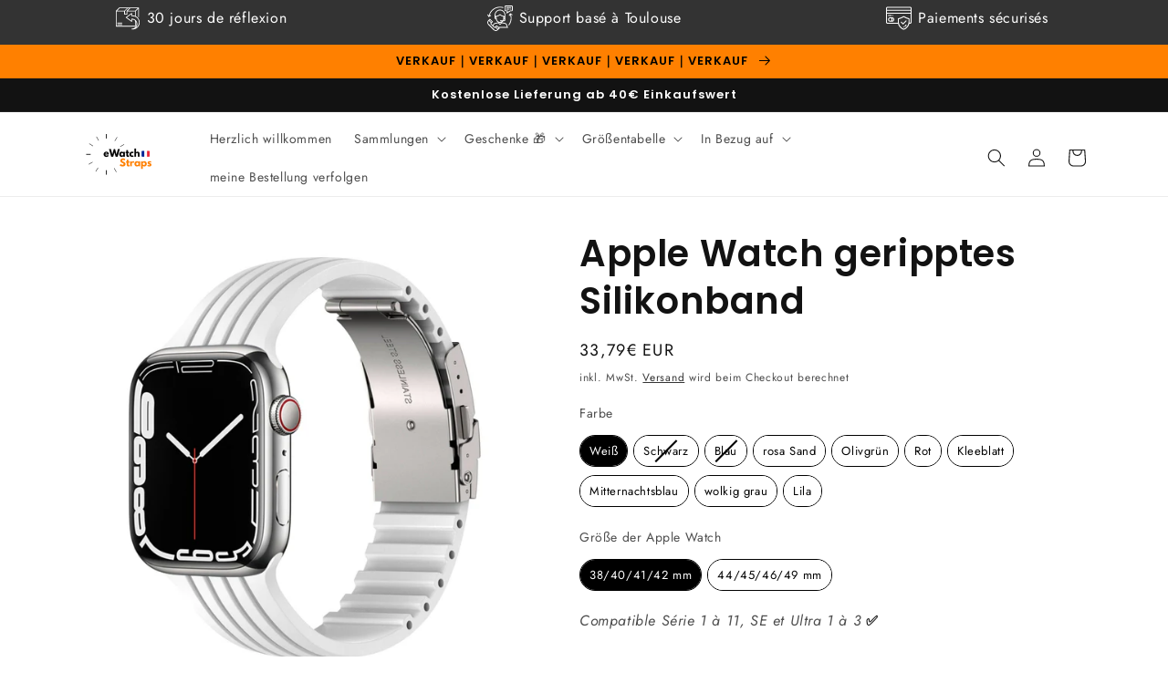

--- FILE ---
content_type: text/javascript; charset=utf-8
request_url: https://ewatchstraps.com/de-de/products/bracelet-silicone-strie.js
body_size: 2762
content:
{"id":8014737735997,"title":"Apple Watch geripptes Silikonband","handle":"bracelet-silicone-strie","description":"\u003cp\u003e\u003cspan style=\"font-weight: 400;\" data-mce-fragment=\"1\" data-mce-style=\"font-weight: 400;\"\u003eHeben Sie sich von der Masse ab mit diesem Armband, das zwei bekannte Materialien kombiniert und ein atemberaubendes Ergebnis bietet, das eine Variation des klassischen Silikonarmbands darstellt.\u003c\/span\u003e\u003c\/p\u003e\n\n\u003cul\u003e\n\n\u003cli\u003e\n\n \u003cb\u003eInnovativ\u003c\/b\u003e : Dieses in vielen Farben erhältliche Armband vereint zwei Materialien. Dies ist eine sehr trendige Praxis, die zunehmend von Schweizer Luxusuhrenmarken übernommen wird.\u003c\/li\u003e\n\n\n\u003c\/ul\u003e\n\n\u003cul\u003e\n\n\u003cli\u003e\n\n \u003cb\u003eHochwertige Materialien\u003c\/b\u003e \u003cspan\u003e: Dieses Armband besteht aus hochwertigem Silikon für ein langlebiges und stilvolles Finish. Der Stahlverschluss ist rostfrei.\u003c\/span\u003e\n\n\u003c\/li\u003e\n\n\n\u003c\/ul\u003e\n\n\u003cul\u003e\n\n\u003cli\u003e\n\n \u003cb\u003ePerfekte Passform\u003c\/b\u003e \u003cspan\u003e: Das Armband ist so konzipiert, dass es sich perfekt an Ihr Handgelenk anpasst und optimalen Komfort bietet. Es verfügt über einen Butterfly-Verschluss für eine bessere Passform und maximale Sicherheit Ihrer Apple Watch.\u003c\/span\u003e\n\n\u003c\/li\u003e\n\n\n\u003c\/ul\u003e\n\n\u003cul\u003e\n\n\u003cli\u003e \n\u003cb\u003eKompatibilität\u003c\/b\u003e \u003cspan\u003e: Das Armband ist mit allen Apple Watch-Modellen der Serien 1 bis 10 kompatibel, aber auch mit der SE-Version sowie der Apple Watch Ultra 1 und 2. Wählen Sie einfach die passende Größe aus, um eine perfekte Passform zu gewährleisten. Sonderfall, für Apple Watch Serie 1, 2 und 3, das 42 mm Gehäuse entspricht der Größe 44\/45\/46\/49 mm.\u003c\/span\u003e\n\n\u003c\/li\u003e\n\n\n\u003c\/ul\u003e\n\n\u003cp\u003e \u003cspan data-mce-fragment=\"1\" mce-data-marked=\"1\"\u003eDieses elegante und raffinierte Armband wertet Ihre lässigen oder eleganten Outfits auf.\u003c\/span\u003e\u003c\/p\u003e\n\n\u003cp\u003e Materialien: Silikon und Stahl\u003c\/p\u003e","published_at":"2022-11-22T10:16:58+01:00","created_at":"2022-11-22T09:43:49+01:00","vendor":"eWatch Straps","type":"Apple Watch-Armbänder","tags":[],"price":3379,"price_min":3379,"price_max":3379,"available":true,"price_varies":false,"compare_at_price":5314,"compare_at_price_min":5314,"compare_at_price_max":5398,"compare_at_price_varies":true,"variants":[{"id":44093003268413,"title":"Weiß \/ 38\/40\/41\/42 mm","option1":"Weiß","option2":"38\/40\/41\/42 mm","option3":null,"sku":"silstr1","requires_shipping":true,"taxable":false,"featured_image":{"id":40116652179773,"product_id":8014737735997,"position":12,"created_at":"2023-01-03T19:38:40+01:00","updated_at":"2023-02-06T23:54:39+01:00","alt":"Bracelets Apple Watch Blanc 38 40 41 42 44 45 49 mm compatible serie 1 2 3 4 5 6 7 8 se et Ultra Bracelet silicone strié eWatch Straps","width":1920,"height":1920,"src":"https:\/\/cdn.shopify.com\/s\/files\/1\/0675\/2124\/9597\/products\/bracelets-apple-watch-blanc-38-40-41-42-44-45-49-mm-bracelet-silicone-strie-ewatch-straps-279245.jpg?v=1675724079","variant_ids":[44093003268413,44093004480829]},"available":true,"name":"Apple Watch geripptes Silikonband - Weiß \/ 38\/40\/41\/42 mm","public_title":"Weiß \/ 38\/40\/41\/42 mm","options":["Weiß","38\/40\/41\/42 mm"],"price":3379,"weight":0,"compare_at_price":5314,"inventory_management":"shopify","barcode":null,"featured_media":{"alt":"Bracelets Apple Watch Blanc 38 40 41 42 44 45 49 mm compatible serie 1 2 3 4 5 6 7 8 se et Ultra Bracelet silicone strié eWatch Straps","id":32448596672829,"position":12,"preview_image":{"aspect_ratio":1.0,"height":1920,"width":1920,"src":"https:\/\/cdn.shopify.com\/s\/files\/1\/0675\/2124\/9597\/products\/bracelets-apple-watch-blanc-38-40-41-42-44-45-49-mm-bracelet-silicone-strie-ewatch-straps-279245.jpg?v=1675724079"}},"requires_selling_plan":false,"selling_plan_allocations":[]},{"id":44093004480829,"title":"Weiß \/ 44\/45\/46\/49 mm","option1":"Weiß","option2":"44\/45\/46\/49 mm","option3":null,"sku":"silstr2","requires_shipping":true,"taxable":false,"featured_image":{"id":40116652179773,"product_id":8014737735997,"position":12,"created_at":"2023-01-03T19:38:40+01:00","updated_at":"2023-02-06T23:54:39+01:00","alt":"Bracelets Apple Watch Blanc 38 40 41 42 44 45 49 mm compatible serie 1 2 3 4 5 6 7 8 se et Ultra Bracelet silicone strié eWatch Straps","width":1920,"height":1920,"src":"https:\/\/cdn.shopify.com\/s\/files\/1\/0675\/2124\/9597\/products\/bracelets-apple-watch-blanc-38-40-41-42-44-45-49-mm-bracelet-silicone-strie-ewatch-straps-279245.jpg?v=1675724079","variant_ids":[44093003268413,44093004480829]},"available":true,"name":"Apple Watch geripptes Silikonband - Weiß \/ 44\/45\/46\/49 mm","public_title":"Weiß \/ 44\/45\/46\/49 mm","options":["Weiß","44\/45\/46\/49 mm"],"price":3379,"weight":0,"compare_at_price":5398,"inventory_management":"shopify","barcode":null,"featured_media":{"alt":"Bracelets Apple Watch Blanc 38 40 41 42 44 45 49 mm compatible serie 1 2 3 4 5 6 7 8 se et Ultra Bracelet silicone strié eWatch Straps","id":32448596672829,"position":12,"preview_image":{"aspect_ratio":1.0,"height":1920,"width":1920,"src":"https:\/\/cdn.shopify.com\/s\/files\/1\/0675\/2124\/9597\/products\/bracelets-apple-watch-blanc-38-40-41-42-44-45-49-mm-bracelet-silicone-strie-ewatch-straps-279245.jpg?v=1675724079"}},"requires_selling_plan":false,"selling_plan_allocations":[]},{"id":44093003366717,"title":"Schwarz \/ 38\/40\/41\/42 mm","option1":"Schwarz","option2":"38\/40\/41\/42 mm","option3":null,"sku":"silstr3","requires_shipping":true,"taxable":false,"featured_image":{"id":40116774863165,"product_id":8014737735997,"position":4,"created_at":"2023-01-03T19:53:52+01:00","updated_at":"2023-02-06T23:54:39+01:00","alt":"Bracelets Apple Watch Noir 38 40 41 42 44 45 49 mm compatible serie 1 2 3 4 5 6 7 8 se et Ultra Bracelet silicone strié eWatch Straps","width":1920,"height":1920,"src":"https:\/\/cdn.shopify.com\/s\/files\/1\/0675\/2124\/9597\/products\/bracelets-apple-watch-noir-38-40-41-42-44-45-49-mm-bracelet-silicone-strie-ewatch-straps-517687.jpg?v=1675724079","variant_ids":[44093003366717,44093004546365]},"available":false,"name":"Apple Watch geripptes Silikonband - Schwarz \/ 38\/40\/41\/42 mm","public_title":"Schwarz \/ 38\/40\/41\/42 mm","options":["Schwarz","38\/40\/41\/42 mm"],"price":3379,"weight":0,"compare_at_price":5398,"inventory_management":"shopify","barcode":null,"featured_media":{"alt":"Bracelets Apple Watch Noir 38 40 41 42 44 45 49 mm compatible serie 1 2 3 4 5 6 7 8 se et Ultra Bracelet silicone strié eWatch Straps","id":32448722239805,"position":4,"preview_image":{"aspect_ratio":1.0,"height":1920,"width":1920,"src":"https:\/\/cdn.shopify.com\/s\/files\/1\/0675\/2124\/9597\/products\/bracelets-apple-watch-noir-38-40-41-42-44-45-49-mm-bracelet-silicone-strie-ewatch-straps-517687.jpg?v=1675724079"}},"requires_selling_plan":false,"selling_plan_allocations":[]},{"id":44093004546365,"title":"Schwarz \/ 44\/45\/46\/49 mm","option1":"Schwarz","option2":"44\/45\/46\/49 mm","option3":null,"sku":"silstr4","requires_shipping":true,"taxable":false,"featured_image":{"id":40116774863165,"product_id":8014737735997,"position":4,"created_at":"2023-01-03T19:53:52+01:00","updated_at":"2023-02-06T23:54:39+01:00","alt":"Bracelets Apple Watch Noir 38 40 41 42 44 45 49 mm compatible serie 1 2 3 4 5 6 7 8 se et Ultra Bracelet silicone strié eWatch Straps","width":1920,"height":1920,"src":"https:\/\/cdn.shopify.com\/s\/files\/1\/0675\/2124\/9597\/products\/bracelets-apple-watch-noir-38-40-41-42-44-45-49-mm-bracelet-silicone-strie-ewatch-straps-517687.jpg?v=1675724079","variant_ids":[44093003366717,44093004546365]},"available":false,"name":"Apple Watch geripptes Silikonband - Schwarz \/ 44\/45\/46\/49 mm","public_title":"Schwarz \/ 44\/45\/46\/49 mm","options":["Schwarz","44\/45\/46\/49 mm"],"price":3379,"weight":0,"compare_at_price":5398,"inventory_management":"shopify","barcode":null,"featured_media":{"alt":"Bracelets Apple Watch Noir 38 40 41 42 44 45 49 mm compatible serie 1 2 3 4 5 6 7 8 se et Ultra Bracelet silicone strié eWatch Straps","id":32448722239805,"position":4,"preview_image":{"aspect_ratio":1.0,"height":1920,"width":1920,"src":"https:\/\/cdn.shopify.com\/s\/files\/1\/0675\/2124\/9597\/products\/bracelets-apple-watch-noir-38-40-41-42-44-45-49-mm-bracelet-silicone-strie-ewatch-straps-517687.jpg?v=1675724079"}},"requires_selling_plan":false,"selling_plan_allocations":[]},{"id":44093003661629,"title":"Blau \/ 38\/40\/41\/42 mm","option1":"Blau","option2":"38\/40\/41\/42 mm","option3":null,"sku":"silstr5","requires_shipping":true,"taxable":false,"featured_image":{"id":40116876083517,"product_id":8014737735997,"position":8,"created_at":"2023-01-03T20:07:57+01:00","updated_at":"2023-02-06T23:54:39+01:00","alt":"Bracelets Apple Watch Bleu 38 40 41 42 44 45 49 mm compatible serie 1 2 3 4 5 6 7 8 se et Ultra Bracelet silicone strié eWatch Straps","width":1920,"height":1920,"src":"https:\/\/cdn.shopify.com\/s\/files\/1\/0675\/2124\/9597\/products\/bracelets-apple-watch-bleu-38-40-41-42-44-45-49-mm-bracelet-silicone-strie-ewatch-straps-277246.jpg?v=1675724079","variant_ids":[44093003661629,44093004611901]},"available":false,"name":"Apple Watch geripptes Silikonband - Blau \/ 38\/40\/41\/42 mm","public_title":"Blau \/ 38\/40\/41\/42 mm","options":["Blau","38\/40\/41\/42 mm"],"price":3379,"weight":0,"compare_at_price":5398,"inventory_management":"shopify","barcode":null,"featured_media":{"alt":"Bracelets Apple Watch Bleu 38 40 41 42 44 45 49 mm compatible serie 1 2 3 4 5 6 7 8 se et Ultra Bracelet silicone strié eWatch Straps","id":32448824901949,"position":8,"preview_image":{"aspect_ratio":1.0,"height":1920,"width":1920,"src":"https:\/\/cdn.shopify.com\/s\/files\/1\/0675\/2124\/9597\/products\/bracelets-apple-watch-bleu-38-40-41-42-44-45-49-mm-bracelet-silicone-strie-ewatch-straps-277246.jpg?v=1675724079"}},"requires_selling_plan":false,"selling_plan_allocations":[]},{"id":44093004611901,"title":"Blau \/ 44\/45\/46\/49 mm","option1":"Blau","option2":"44\/45\/46\/49 mm","option3":null,"sku":"silstr6","requires_shipping":true,"taxable":false,"featured_image":{"id":40116876083517,"product_id":8014737735997,"position":8,"created_at":"2023-01-03T20:07:57+01:00","updated_at":"2023-02-06T23:54:39+01:00","alt":"Bracelets Apple Watch Bleu 38 40 41 42 44 45 49 mm compatible serie 1 2 3 4 5 6 7 8 se et Ultra Bracelet silicone strié eWatch Straps","width":1920,"height":1920,"src":"https:\/\/cdn.shopify.com\/s\/files\/1\/0675\/2124\/9597\/products\/bracelets-apple-watch-bleu-38-40-41-42-44-45-49-mm-bracelet-silicone-strie-ewatch-straps-277246.jpg?v=1675724079","variant_ids":[44093003661629,44093004611901]},"available":false,"name":"Apple Watch geripptes Silikonband - Blau \/ 44\/45\/46\/49 mm","public_title":"Blau \/ 44\/45\/46\/49 mm","options":["Blau","44\/45\/46\/49 mm"],"price":3379,"weight":0,"compare_at_price":5398,"inventory_management":"shopify","barcode":null,"featured_media":{"alt":"Bracelets Apple Watch Bleu 38 40 41 42 44 45 49 mm compatible serie 1 2 3 4 5 6 7 8 se et Ultra Bracelet silicone strié eWatch Straps","id":32448824901949,"position":8,"preview_image":{"aspect_ratio":1.0,"height":1920,"width":1920,"src":"https:\/\/cdn.shopify.com\/s\/files\/1\/0675\/2124\/9597\/products\/bracelets-apple-watch-bleu-38-40-41-42-44-45-49-mm-bracelet-silicone-strie-ewatch-straps-277246.jpg?v=1675724079"}},"requires_selling_plan":false,"selling_plan_allocations":[]},{"id":44093003858237,"title":"rosa Sand \/ 38\/40\/41\/42 mm","option1":"rosa Sand","option2":"38\/40\/41\/42 mm","option3":null,"sku":"silstr7","requires_shipping":true,"taxable":false,"featured_image":{"id":40117058896189,"product_id":8014737735997,"position":7,"created_at":"2023-01-03T20:27:59+01:00","updated_at":"2023-02-06T23:54:39+01:00","alt":"Bracelets Apple Watch Sable rose 38 40 41 42 44 45 49 mm compatible serie 1 2 3 4 5 6 7 8 se et Ultra Bracelet silicone strié eWatch Straps","width":1920,"height":1920,"src":"https:\/\/cdn.shopify.com\/s\/files\/1\/0675\/2124\/9597\/products\/bracelets-apple-watch-sable-rose-38-40-41-42-44-45-49-mm-bracelet-silicone-strie-ewatch-straps-256981.jpg?v=1675724079","variant_ids":[44093003858237,44093004677437]},"available":true,"name":"Apple Watch geripptes Silikonband - rosa Sand \/ 38\/40\/41\/42 mm","public_title":"rosa Sand \/ 38\/40\/41\/42 mm","options":["rosa Sand","38\/40\/41\/42 mm"],"price":3379,"weight":0,"compare_at_price":5398,"inventory_management":"shopify","barcode":null,"featured_media":{"alt":"Bracelets Apple Watch Sable rose 38 40 41 42 44 45 49 mm compatible serie 1 2 3 4 5 6 7 8 se et Ultra Bracelet silicone strié eWatch Straps","id":32449011548477,"position":7,"preview_image":{"aspect_ratio":1.0,"height":1920,"width":1920,"src":"https:\/\/cdn.shopify.com\/s\/files\/1\/0675\/2124\/9597\/products\/bracelets-apple-watch-sable-rose-38-40-41-42-44-45-49-mm-bracelet-silicone-strie-ewatch-straps-256981.jpg?v=1675724079"}},"requires_selling_plan":false,"selling_plan_allocations":[]},{"id":44093004677437,"title":"rosa Sand \/ 44\/45\/46\/49 mm","option1":"rosa Sand","option2":"44\/45\/46\/49 mm","option3":null,"sku":"silstr8","requires_shipping":true,"taxable":false,"featured_image":{"id":40117058896189,"product_id":8014737735997,"position":7,"created_at":"2023-01-03T20:27:59+01:00","updated_at":"2023-02-06T23:54:39+01:00","alt":"Bracelets Apple Watch Sable rose 38 40 41 42 44 45 49 mm compatible serie 1 2 3 4 5 6 7 8 se et Ultra Bracelet silicone strié eWatch Straps","width":1920,"height":1920,"src":"https:\/\/cdn.shopify.com\/s\/files\/1\/0675\/2124\/9597\/products\/bracelets-apple-watch-sable-rose-38-40-41-42-44-45-49-mm-bracelet-silicone-strie-ewatch-straps-256981.jpg?v=1675724079","variant_ids":[44093003858237,44093004677437]},"available":true,"name":"Apple Watch geripptes Silikonband - rosa Sand \/ 44\/45\/46\/49 mm","public_title":"rosa Sand \/ 44\/45\/46\/49 mm","options":["rosa Sand","44\/45\/46\/49 mm"],"price":3379,"weight":0,"compare_at_price":5398,"inventory_management":"shopify","barcode":null,"featured_media":{"alt":"Bracelets Apple Watch Sable rose 38 40 41 42 44 45 49 mm compatible serie 1 2 3 4 5 6 7 8 se et Ultra Bracelet silicone strié eWatch Straps","id":32449011548477,"position":7,"preview_image":{"aspect_ratio":1.0,"height":1920,"width":1920,"src":"https:\/\/cdn.shopify.com\/s\/files\/1\/0675\/2124\/9597\/products\/bracelets-apple-watch-sable-rose-38-40-41-42-44-45-49-mm-bracelet-silicone-strie-ewatch-straps-256981.jpg?v=1675724079"}},"requires_selling_plan":false,"selling_plan_allocations":[]},{"id":44093003923773,"title":"Olivgrün \/ 38\/40\/41\/42 mm","option1":"Olivgrün","option2":"38\/40\/41\/42 mm","option3":null,"sku":"silstr9","requires_shipping":true,"taxable":false,"featured_image":{"id":40117149794621,"product_id":8014737735997,"position":9,"created_at":"2023-01-03T20:40:11+01:00","updated_at":"2023-02-06T23:54:39+01:00","alt":"Bracelets Apple Watch Vert olive 38 40 41 42 44 45 49 mm compatible serie 1 2 3 4 5 6 7 8 se et Ultra Bracelet silicone strié eWatch Straps","width":1920,"height":1920,"src":"https:\/\/cdn.shopify.com\/s\/files\/1\/0675\/2124\/9597\/products\/bracelets-apple-watch-vert-olive-38-40-41-42-44-45-49-mm-bracelet-silicone-strie-ewatch-straps-837627.jpg?v=1675724079","variant_ids":[44093003923773,44093004742973]},"available":true,"name":"Apple Watch geripptes Silikonband - Olivgrün \/ 38\/40\/41\/42 mm","public_title":"Olivgrün \/ 38\/40\/41\/42 mm","options":["Olivgrün","38\/40\/41\/42 mm"],"price":3379,"weight":0,"compare_at_price":5398,"inventory_management":"shopify","barcode":null,"featured_media":{"alt":"Bracelets Apple Watch Vert olive 38 40 41 42 44 45 49 mm compatible serie 1 2 3 4 5 6 7 8 se et Ultra Bracelet silicone strié eWatch Straps","id":32449104478525,"position":9,"preview_image":{"aspect_ratio":1.0,"height":1920,"width":1920,"src":"https:\/\/cdn.shopify.com\/s\/files\/1\/0675\/2124\/9597\/products\/bracelets-apple-watch-vert-olive-38-40-41-42-44-45-49-mm-bracelet-silicone-strie-ewatch-straps-837627.jpg?v=1675724079"}},"requires_selling_plan":false,"selling_plan_allocations":[]},{"id":44093004742973,"title":"Olivgrün \/ 44\/45\/46\/49 mm","option1":"Olivgrün","option2":"44\/45\/46\/49 mm","option3":null,"sku":"silstr10","requires_shipping":true,"taxable":false,"featured_image":{"id":40117149794621,"product_id":8014737735997,"position":9,"created_at":"2023-01-03T20:40:11+01:00","updated_at":"2023-02-06T23:54:39+01:00","alt":"Bracelets Apple Watch Vert olive 38 40 41 42 44 45 49 mm compatible serie 1 2 3 4 5 6 7 8 se et Ultra Bracelet silicone strié eWatch Straps","width":1920,"height":1920,"src":"https:\/\/cdn.shopify.com\/s\/files\/1\/0675\/2124\/9597\/products\/bracelets-apple-watch-vert-olive-38-40-41-42-44-45-49-mm-bracelet-silicone-strie-ewatch-straps-837627.jpg?v=1675724079","variant_ids":[44093003923773,44093004742973]},"available":true,"name":"Apple Watch geripptes Silikonband - Olivgrün \/ 44\/45\/46\/49 mm","public_title":"Olivgrün \/ 44\/45\/46\/49 mm","options":["Olivgrün","44\/45\/46\/49 mm"],"price":3379,"weight":0,"compare_at_price":5398,"inventory_management":"shopify","barcode":null,"featured_media":{"alt":"Bracelets Apple Watch Vert olive 38 40 41 42 44 45 49 mm compatible serie 1 2 3 4 5 6 7 8 se et Ultra Bracelet silicone strié eWatch Straps","id":32449104478525,"position":9,"preview_image":{"aspect_ratio":1.0,"height":1920,"width":1920,"src":"https:\/\/cdn.shopify.com\/s\/files\/1\/0675\/2124\/9597\/products\/bracelets-apple-watch-vert-olive-38-40-41-42-44-45-49-mm-bracelet-silicone-strie-ewatch-straps-837627.jpg?v=1675724079"}},"requires_selling_plan":false,"selling_plan_allocations":[]},{"id":44093003989309,"title":"Rot \/ 38\/40\/41\/42 mm","option1":"Rot","option2":"38\/40\/41\/42 mm","option3":null,"sku":"silstr11","requires_shipping":true,"taxable":false,"featured_image":{"id":40116839547197,"product_id":8014737735997,"position":6,"created_at":"2023-01-03T20:03:18+01:00","updated_at":"2023-02-06T23:54:39+01:00","alt":"Bracelets Apple Watch Rouge 38 40 41 42 44 45 49 mm compatible serie 1 2 3 4 5 6 7 8 se et Ultra Bracelet silicone strié eWatch Straps","width":1920,"height":1920,"src":"https:\/\/cdn.shopify.com\/s\/files\/1\/0675\/2124\/9597\/products\/bracelets-apple-watch-rouge-38-40-41-42-44-45-49-mm-bracelet-silicone-strie-ewatch-straps-567914.jpg?v=1675724079","variant_ids":[44093003989309,44093004808509]},"available":true,"name":"Apple Watch geripptes Silikonband - Rot \/ 38\/40\/41\/42 mm","public_title":"Rot \/ 38\/40\/41\/42 mm","options":["Rot","38\/40\/41\/42 mm"],"price":3379,"weight":0,"compare_at_price":5398,"inventory_management":"shopify","barcode":null,"featured_media":{"alt":"Bracelets Apple Watch Rouge 38 40 41 42 44 45 49 mm compatible serie 1 2 3 4 5 6 7 8 se et Ultra Bracelet silicone strié eWatch Straps","id":32448787906877,"position":6,"preview_image":{"aspect_ratio":1.0,"height":1920,"width":1920,"src":"https:\/\/cdn.shopify.com\/s\/files\/1\/0675\/2124\/9597\/products\/bracelets-apple-watch-rouge-38-40-41-42-44-45-49-mm-bracelet-silicone-strie-ewatch-straps-567914.jpg?v=1675724079"}},"requires_selling_plan":false,"selling_plan_allocations":[]},{"id":44093004808509,"title":"Rot \/ 44\/45\/46\/49 mm","option1":"Rot","option2":"44\/45\/46\/49 mm","option3":null,"sku":"silstr12","requires_shipping":true,"taxable":false,"featured_image":{"id":40116839547197,"product_id":8014737735997,"position":6,"created_at":"2023-01-03T20:03:18+01:00","updated_at":"2023-02-06T23:54:39+01:00","alt":"Bracelets Apple Watch Rouge 38 40 41 42 44 45 49 mm compatible serie 1 2 3 4 5 6 7 8 se et Ultra Bracelet silicone strié eWatch Straps","width":1920,"height":1920,"src":"https:\/\/cdn.shopify.com\/s\/files\/1\/0675\/2124\/9597\/products\/bracelets-apple-watch-rouge-38-40-41-42-44-45-49-mm-bracelet-silicone-strie-ewatch-straps-567914.jpg?v=1675724079","variant_ids":[44093003989309,44093004808509]},"available":true,"name":"Apple Watch geripptes Silikonband - Rot \/ 44\/45\/46\/49 mm","public_title":"Rot \/ 44\/45\/46\/49 mm","options":["Rot","44\/45\/46\/49 mm"],"price":3379,"weight":0,"compare_at_price":5398,"inventory_management":"shopify","barcode":null,"featured_media":{"alt":"Bracelets Apple Watch Rouge 38 40 41 42 44 45 49 mm compatible serie 1 2 3 4 5 6 7 8 se et Ultra Bracelet silicone strié eWatch Straps","id":32448787906877,"position":6,"preview_image":{"aspect_ratio":1.0,"height":1920,"width":1920,"src":"https:\/\/cdn.shopify.com\/s\/files\/1\/0675\/2124\/9597\/products\/bracelets-apple-watch-rouge-38-40-41-42-44-45-49-mm-bracelet-silicone-strie-ewatch-straps-567914.jpg?v=1675724079"}},"requires_selling_plan":false,"selling_plan_allocations":[]},{"id":44093004054845,"title":"Kleeblatt \/ 38\/40\/41\/42 mm","option1":"Kleeblatt","option2":"38\/40\/41\/42 mm","option3":null,"sku":"silstr13","requires_shipping":true,"taxable":false,"featured_image":{"id":40117069349181,"product_id":8014737735997,"position":1,"created_at":"2023-01-03T20:29:26+01:00","updated_at":"2023-01-03T20:29:26+01:00","alt":"Bracelets Apple Watch Trèfle 38 40 41 42 44 45 49 mm compatible serie 1 2 3 4 5 6 7 8 se et Ultra Bracelet silicone strié eWatch Straps","width":1920,"height":1920,"src":"https:\/\/cdn.shopify.com\/s\/files\/1\/0675\/2124\/9597\/products\/bracelets-apple-watch-trefle-38-40-41-42-44-45-49-mm-bracelet-silicone-strie-ewatch-straps-628904.jpg?v=1672774166","variant_ids":[44093004054845,44093004874045]},"available":true,"name":"Apple Watch geripptes Silikonband - Kleeblatt \/ 38\/40\/41\/42 mm","public_title":"Kleeblatt \/ 38\/40\/41\/42 mm","options":["Kleeblatt","38\/40\/41\/42 mm"],"price":3379,"weight":0,"compare_at_price":5398,"inventory_management":"shopify","barcode":null,"featured_media":{"alt":"Bracelets Apple Watch Trèfle 38 40 41 42 44 45 49 mm compatible serie 1 2 3 4 5 6 7 8 se et Ultra Bracelet silicone strié eWatch Straps","id":32449022132541,"position":1,"preview_image":{"aspect_ratio":1.0,"height":1920,"width":1920,"src":"https:\/\/cdn.shopify.com\/s\/files\/1\/0675\/2124\/9597\/products\/bracelets-apple-watch-trefle-38-40-41-42-44-45-49-mm-bracelet-silicone-strie-ewatch-straps-628904.jpg?v=1672774166"}},"requires_selling_plan":false,"selling_plan_allocations":[]},{"id":44093004874045,"title":"Kleeblatt \/ 44\/45\/46\/49 mm","option1":"Kleeblatt","option2":"44\/45\/46\/49 mm","option3":null,"sku":"silstr14","requires_shipping":true,"taxable":false,"featured_image":{"id":40117069349181,"product_id":8014737735997,"position":1,"created_at":"2023-01-03T20:29:26+01:00","updated_at":"2023-01-03T20:29:26+01:00","alt":"Bracelets Apple Watch Trèfle 38 40 41 42 44 45 49 mm compatible serie 1 2 3 4 5 6 7 8 se et Ultra Bracelet silicone strié eWatch Straps","width":1920,"height":1920,"src":"https:\/\/cdn.shopify.com\/s\/files\/1\/0675\/2124\/9597\/products\/bracelets-apple-watch-trefle-38-40-41-42-44-45-49-mm-bracelet-silicone-strie-ewatch-straps-628904.jpg?v=1672774166","variant_ids":[44093004054845,44093004874045]},"available":true,"name":"Apple Watch geripptes Silikonband - Kleeblatt \/ 44\/45\/46\/49 mm","public_title":"Kleeblatt \/ 44\/45\/46\/49 mm","options":["Kleeblatt","44\/45\/46\/49 mm"],"price":3379,"weight":0,"compare_at_price":5398,"inventory_management":"shopify","barcode":null,"featured_media":{"alt":"Bracelets Apple Watch Trèfle 38 40 41 42 44 45 49 mm compatible serie 1 2 3 4 5 6 7 8 se et Ultra Bracelet silicone strié eWatch Straps","id":32449022132541,"position":1,"preview_image":{"aspect_ratio":1.0,"height":1920,"width":1920,"src":"https:\/\/cdn.shopify.com\/s\/files\/1\/0675\/2124\/9597\/products\/bracelets-apple-watch-trefle-38-40-41-42-44-45-49-mm-bracelet-silicone-strie-ewatch-straps-628904.jpg?v=1672774166"}},"requires_selling_plan":false,"selling_plan_allocations":[]},{"id":44093004153149,"title":"Mitternachtsblau \/ 38\/40\/41\/42 mm","option1":"Mitternachtsblau","option2":"38\/40\/41\/42 mm","option3":null,"sku":"silstr15","requires_shipping":true,"taxable":false,"featured_image":{"id":40116935491901,"product_id":8014737735997,"position":11,"created_at":"2023-01-03T20:16:27+01:00","updated_at":"2023-02-06T23:54:39+01:00","alt":"Bracelets Apple Watch Bleu nuit 38 40 41 42 44 45 49 mm compatible serie 1 2 3 4 5 6 7 8 se et Ultra Bracelet silicone strié eWatch Straps","width":1920,"height":1920,"src":"https:\/\/cdn.shopify.com\/s\/files\/1\/0675\/2124\/9597\/products\/bracelets-apple-watch-bleu-nuit-38-40-41-42-44-45-49-mm-bracelet-silicone-strie-ewatch-straps-373221.jpg?v=1675724079","variant_ids":[44093004153149,44093004939581]},"available":true,"name":"Apple Watch geripptes Silikonband - Mitternachtsblau \/ 38\/40\/41\/42 mm","public_title":"Mitternachtsblau \/ 38\/40\/41\/42 mm","options":["Mitternachtsblau","38\/40\/41\/42 mm"],"price":3379,"weight":0,"compare_at_price":5398,"inventory_management":"shopify","barcode":null,"featured_media":{"alt":"Bracelets Apple Watch Bleu nuit 38 40 41 42 44 45 49 mm compatible serie 1 2 3 4 5 6 7 8 se et Ultra Bracelet silicone strié eWatch Straps","id":32448885621053,"position":11,"preview_image":{"aspect_ratio":1.0,"height":1920,"width":1920,"src":"https:\/\/cdn.shopify.com\/s\/files\/1\/0675\/2124\/9597\/products\/bracelets-apple-watch-bleu-nuit-38-40-41-42-44-45-49-mm-bracelet-silicone-strie-ewatch-straps-373221.jpg?v=1675724079"}},"requires_selling_plan":false,"selling_plan_allocations":[]},{"id":44093004939581,"title":"Mitternachtsblau \/ 44\/45\/46\/49 mm","option1":"Mitternachtsblau","option2":"44\/45\/46\/49 mm","option3":null,"sku":"silstr16","requires_shipping":true,"taxable":false,"featured_image":{"id":40116935491901,"product_id":8014737735997,"position":11,"created_at":"2023-01-03T20:16:27+01:00","updated_at":"2023-02-06T23:54:39+01:00","alt":"Bracelets Apple Watch Bleu nuit 38 40 41 42 44 45 49 mm compatible serie 1 2 3 4 5 6 7 8 se et Ultra Bracelet silicone strié eWatch Straps","width":1920,"height":1920,"src":"https:\/\/cdn.shopify.com\/s\/files\/1\/0675\/2124\/9597\/products\/bracelets-apple-watch-bleu-nuit-38-40-41-42-44-45-49-mm-bracelet-silicone-strie-ewatch-straps-373221.jpg?v=1675724079","variant_ids":[44093004153149,44093004939581]},"available":false,"name":"Apple Watch geripptes Silikonband - Mitternachtsblau \/ 44\/45\/46\/49 mm","public_title":"Mitternachtsblau \/ 44\/45\/46\/49 mm","options":["Mitternachtsblau","44\/45\/46\/49 mm"],"price":3379,"weight":0,"compare_at_price":5398,"inventory_management":"shopify","barcode":null,"featured_media":{"alt":"Bracelets Apple Watch Bleu nuit 38 40 41 42 44 45 49 mm compatible serie 1 2 3 4 5 6 7 8 se et Ultra Bracelet silicone strié eWatch Straps","id":32448885621053,"position":11,"preview_image":{"aspect_ratio":1.0,"height":1920,"width":1920,"src":"https:\/\/cdn.shopify.com\/s\/files\/1\/0675\/2124\/9597\/products\/bracelets-apple-watch-bleu-nuit-38-40-41-42-44-45-49-mm-bracelet-silicone-strie-ewatch-straps-373221.jpg?v=1675724079"}},"requires_selling_plan":false,"selling_plan_allocations":[]},{"id":44093004349757,"title":"wolkig grau \/ 38\/40\/41\/42 mm","option1":"wolkig grau","option2":"38\/40\/41\/42 mm","option3":null,"sku":"silstr17","requires_shipping":true,"taxable":false,"featured_image":{"id":40116812546365,"product_id":8014737735997,"position":2,"created_at":"2023-01-03T19:58:32+01:00","updated_at":"2023-02-06T23:54:39+01:00","alt":"Bracelets Apple Watch Gris nuageux 38 40 41 42 44 45 49 mm compatible serie 1 2 3 4 5 6 7 8 se et Ultra Bracelet silicone strié eWatch Straps","width":1920,"height":1920,"src":"https:\/\/cdn.shopify.com\/s\/files\/1\/0675\/2124\/9597\/products\/bracelets-apple-watch-gris-nuageux-38-40-41-42-44-45-49-mm-bracelet-silicone-strie-ewatch-straps-208506.jpg?v=1675724079","variant_ids":[44093004349757,44093005005117]},"available":true,"name":"Apple Watch geripptes Silikonband - wolkig grau \/ 38\/40\/41\/42 mm","public_title":"wolkig grau \/ 38\/40\/41\/42 mm","options":["wolkig grau","38\/40\/41\/42 mm"],"price":3379,"weight":0,"compare_at_price":5398,"inventory_management":"shopify","barcode":null,"featured_media":{"alt":"Bracelets Apple Watch Gris nuageux 38 40 41 42 44 45 49 mm compatible serie 1 2 3 4 5 6 7 8 se et Ultra Bracelet silicone strié eWatch Straps","id":32448759988541,"position":2,"preview_image":{"aspect_ratio":1.0,"height":1920,"width":1920,"src":"https:\/\/cdn.shopify.com\/s\/files\/1\/0675\/2124\/9597\/products\/bracelets-apple-watch-gris-nuageux-38-40-41-42-44-45-49-mm-bracelet-silicone-strie-ewatch-straps-208506.jpg?v=1675724079"}},"requires_selling_plan":false,"selling_plan_allocations":[]},{"id":44093005005117,"title":"wolkig grau \/ 44\/45\/46\/49 mm","option1":"wolkig grau","option2":"44\/45\/46\/49 mm","option3":null,"sku":"silstr18","requires_shipping":true,"taxable":false,"featured_image":{"id":40116812546365,"product_id":8014737735997,"position":2,"created_at":"2023-01-03T19:58:32+01:00","updated_at":"2023-02-06T23:54:39+01:00","alt":"Bracelets Apple Watch Gris nuageux 38 40 41 42 44 45 49 mm compatible serie 1 2 3 4 5 6 7 8 se et Ultra Bracelet silicone strié eWatch Straps","width":1920,"height":1920,"src":"https:\/\/cdn.shopify.com\/s\/files\/1\/0675\/2124\/9597\/products\/bracelets-apple-watch-gris-nuageux-38-40-41-42-44-45-49-mm-bracelet-silicone-strie-ewatch-straps-208506.jpg?v=1675724079","variant_ids":[44093004349757,44093005005117]},"available":true,"name":"Apple Watch geripptes Silikonband - wolkig grau \/ 44\/45\/46\/49 mm","public_title":"wolkig grau \/ 44\/45\/46\/49 mm","options":["wolkig grau","44\/45\/46\/49 mm"],"price":3379,"weight":0,"compare_at_price":5398,"inventory_management":"shopify","barcode":null,"featured_media":{"alt":"Bracelets Apple Watch Gris nuageux 38 40 41 42 44 45 49 mm compatible serie 1 2 3 4 5 6 7 8 se et Ultra Bracelet silicone strié eWatch Straps","id":32448759988541,"position":2,"preview_image":{"aspect_ratio":1.0,"height":1920,"width":1920,"src":"https:\/\/cdn.shopify.com\/s\/files\/1\/0675\/2124\/9597\/products\/bracelets-apple-watch-gris-nuageux-38-40-41-42-44-45-49-mm-bracelet-silicone-strie-ewatch-straps-208506.jpg?v=1675724079"}},"requires_selling_plan":false,"selling_plan_allocations":[]},{"id":44093004415293,"title":"Lila \/ 38\/40\/41\/42 mm","option1":"Lila","option2":"38\/40\/41\/42 mm","option3":null,"sku":"silstr19","requires_shipping":true,"taxable":false,"featured_image":{"id":40116788363581,"product_id":8014737735997,"position":10,"created_at":"2023-01-03T19:55:00+01:00","updated_at":"2023-02-06T23:54:39+01:00","alt":"Bracelets Apple Watch Lilas 38 40 41 42 44 45 49 mm compatible serie 1 2 3 4 5 6 7 8 se et Ultra Bracelet silicone strié eWatch Straps","width":1920,"height":1920,"src":"https:\/\/cdn.shopify.com\/s\/files\/1\/0675\/2124\/9597\/products\/bracelets-apple-watch-lilas-38-40-41-42-44-45-49-mm-bracelet-silicone-strie-ewatch-straps-972065.jpg?v=1675724079","variant_ids":[44093004415293,44093005070653]},"available":true,"name":"Apple Watch geripptes Silikonband - Lila \/ 38\/40\/41\/42 mm","public_title":"Lila \/ 38\/40\/41\/42 mm","options":["Lila","38\/40\/41\/42 mm"],"price":3379,"weight":0,"compare_at_price":5398,"inventory_management":"shopify","barcode":null,"featured_media":{"alt":"Bracelets Apple Watch Lilas 38 40 41 42 44 45 49 mm compatible serie 1 2 3 4 5 6 7 8 se et Ultra Bracelet silicone strié eWatch Straps","id":32448735314237,"position":10,"preview_image":{"aspect_ratio":1.0,"height":1920,"width":1920,"src":"https:\/\/cdn.shopify.com\/s\/files\/1\/0675\/2124\/9597\/products\/bracelets-apple-watch-lilas-38-40-41-42-44-45-49-mm-bracelet-silicone-strie-ewatch-straps-972065.jpg?v=1675724079"}},"requires_selling_plan":false,"selling_plan_allocations":[]},{"id":44093005070653,"title":"Lila \/ 44\/45\/46\/49 mm","option1":"Lila","option2":"44\/45\/46\/49 mm","option3":null,"sku":"silstr20","requires_shipping":true,"taxable":false,"featured_image":{"id":40116788363581,"product_id":8014737735997,"position":10,"created_at":"2023-01-03T19:55:00+01:00","updated_at":"2023-02-06T23:54:39+01:00","alt":"Bracelets Apple Watch Lilas 38 40 41 42 44 45 49 mm compatible serie 1 2 3 4 5 6 7 8 se et Ultra Bracelet silicone strié eWatch Straps","width":1920,"height":1920,"src":"https:\/\/cdn.shopify.com\/s\/files\/1\/0675\/2124\/9597\/products\/bracelets-apple-watch-lilas-38-40-41-42-44-45-49-mm-bracelet-silicone-strie-ewatch-straps-972065.jpg?v=1675724079","variant_ids":[44093004415293,44093005070653]},"available":true,"name":"Apple Watch geripptes Silikonband - Lila \/ 44\/45\/46\/49 mm","public_title":"Lila \/ 44\/45\/46\/49 mm","options":["Lila","44\/45\/46\/49 mm"],"price":3379,"weight":0,"compare_at_price":5398,"inventory_management":"shopify","barcode":null,"featured_media":{"alt":"Bracelets Apple Watch Lilas 38 40 41 42 44 45 49 mm compatible serie 1 2 3 4 5 6 7 8 se et Ultra Bracelet silicone strié eWatch Straps","id":32448735314237,"position":10,"preview_image":{"aspect_ratio":1.0,"height":1920,"width":1920,"src":"https:\/\/cdn.shopify.com\/s\/files\/1\/0675\/2124\/9597\/products\/bracelets-apple-watch-lilas-38-40-41-42-44-45-49-mm-bracelet-silicone-strie-ewatch-straps-972065.jpg?v=1675724079"}},"requires_selling_plan":false,"selling_plan_allocations":[]}],"images":["\/\/cdn.shopify.com\/s\/files\/1\/0675\/2124\/9597\/products\/bracelets-apple-watch-trefle-38-40-41-42-44-45-49-mm-bracelet-silicone-strie-ewatch-straps-628904.jpg?v=1672774166","\/\/cdn.shopify.com\/s\/files\/1\/0675\/2124\/9597\/products\/bracelets-apple-watch-gris-nuageux-38-40-41-42-44-45-49-mm-bracelet-silicone-strie-ewatch-straps-208506.jpg?v=1675724079","\/\/cdn.shopify.com\/s\/files\/1\/0675\/2124\/9597\/products\/bracelets-apple-watch-38-40-41-42-44-45-49-mm-bracelet-silicone-strie-ewatch-straps-466266.jpg?v=1675724079","\/\/cdn.shopify.com\/s\/files\/1\/0675\/2124\/9597\/products\/bracelets-apple-watch-noir-38-40-41-42-44-45-49-mm-bracelet-silicone-strie-ewatch-straps-517687.jpg?v=1675724079","\/\/cdn.shopify.com\/s\/files\/1\/0675\/2124\/9597\/products\/bracelets-apple-watch-38-40-41-42-44-45-49-mm-bracelet-silicone-strie-ewatch-straps-337626.jpg?v=1675724079","\/\/cdn.shopify.com\/s\/files\/1\/0675\/2124\/9597\/products\/bracelets-apple-watch-rouge-38-40-41-42-44-45-49-mm-bracelet-silicone-strie-ewatch-straps-567914.jpg?v=1675724079","\/\/cdn.shopify.com\/s\/files\/1\/0675\/2124\/9597\/products\/bracelets-apple-watch-sable-rose-38-40-41-42-44-45-49-mm-bracelet-silicone-strie-ewatch-straps-256981.jpg?v=1675724079","\/\/cdn.shopify.com\/s\/files\/1\/0675\/2124\/9597\/products\/bracelets-apple-watch-bleu-38-40-41-42-44-45-49-mm-bracelet-silicone-strie-ewatch-straps-277246.jpg?v=1675724079","\/\/cdn.shopify.com\/s\/files\/1\/0675\/2124\/9597\/products\/bracelets-apple-watch-vert-olive-38-40-41-42-44-45-49-mm-bracelet-silicone-strie-ewatch-straps-837627.jpg?v=1675724079","\/\/cdn.shopify.com\/s\/files\/1\/0675\/2124\/9597\/products\/bracelets-apple-watch-lilas-38-40-41-42-44-45-49-mm-bracelet-silicone-strie-ewatch-straps-972065.jpg?v=1675724079","\/\/cdn.shopify.com\/s\/files\/1\/0675\/2124\/9597\/products\/bracelets-apple-watch-bleu-nuit-38-40-41-42-44-45-49-mm-bracelet-silicone-strie-ewatch-straps-373221.jpg?v=1675724079","\/\/cdn.shopify.com\/s\/files\/1\/0675\/2124\/9597\/products\/bracelets-apple-watch-blanc-38-40-41-42-44-45-49-mm-bracelet-silicone-strie-ewatch-straps-279245.jpg?v=1675724079"],"featured_image":"\/\/cdn.shopify.com\/s\/files\/1\/0675\/2124\/9597\/products\/bracelets-apple-watch-trefle-38-40-41-42-44-45-49-mm-bracelet-silicone-strie-ewatch-straps-628904.jpg?v=1672774166","options":[{"name":"Farbe","position":1,"values":["Weiß","Schwarz","Blau","rosa Sand","Olivgrün","Rot","Kleeblatt","Mitternachtsblau","wolkig grau","Lila"]},{"name":"Größe der Apple Watch","position":2,"values":["38\/40\/41\/42 mm","44\/45\/46\/49 mm"]}],"url":"\/de-de\/products\/bracelet-silicone-strie","media":[{"alt":"Bracelets Apple Watch Trèfle 38 40 41 42 44 45 49 mm compatible serie 1 2 3 4 5 6 7 8 se et Ultra Bracelet silicone strié eWatch Straps","id":32449022132541,"position":1,"preview_image":{"aspect_ratio":1.0,"height":1920,"width":1920,"src":"https:\/\/cdn.shopify.com\/s\/files\/1\/0675\/2124\/9597\/products\/bracelets-apple-watch-trefle-38-40-41-42-44-45-49-mm-bracelet-silicone-strie-ewatch-straps-628904.jpg?v=1672774166"},"aspect_ratio":1.0,"height":1920,"media_type":"image","src":"https:\/\/cdn.shopify.com\/s\/files\/1\/0675\/2124\/9597\/products\/bracelets-apple-watch-trefle-38-40-41-42-44-45-49-mm-bracelet-silicone-strie-ewatch-straps-628904.jpg?v=1672774166","width":1920},{"alt":"Bracelets Apple Watch Gris nuageux 38 40 41 42 44 45 49 mm compatible serie 1 2 3 4 5 6 7 8 se et Ultra Bracelet silicone strié eWatch Straps","id":32448759988541,"position":2,"preview_image":{"aspect_ratio":1.0,"height":1920,"width":1920,"src":"https:\/\/cdn.shopify.com\/s\/files\/1\/0675\/2124\/9597\/products\/bracelets-apple-watch-gris-nuageux-38-40-41-42-44-45-49-mm-bracelet-silicone-strie-ewatch-straps-208506.jpg?v=1675724079"},"aspect_ratio":1.0,"height":1920,"media_type":"image","src":"https:\/\/cdn.shopify.com\/s\/files\/1\/0675\/2124\/9597\/products\/bracelets-apple-watch-gris-nuageux-38-40-41-42-44-45-49-mm-bracelet-silicone-strie-ewatch-straps-208506.jpg?v=1675724079","width":1920},{"alt":"Bracelets Apple Watch 38 40 41 42 44 45 49 mm compatible serie 1 2 3 4 5 6 7 8 se et Ultra Bracelet silicone strié eWatch Straps","id":32448826278205,"position":3,"preview_image":{"aspect_ratio":1.0,"height":1920,"width":1920,"src":"https:\/\/cdn.shopify.com\/s\/files\/1\/0675\/2124\/9597\/products\/bracelets-apple-watch-38-40-41-42-44-45-49-mm-bracelet-silicone-strie-ewatch-straps-466266.jpg?v=1675724079"},"aspect_ratio":1.0,"height":1920,"media_type":"image","src":"https:\/\/cdn.shopify.com\/s\/files\/1\/0675\/2124\/9597\/products\/bracelets-apple-watch-38-40-41-42-44-45-49-mm-bracelet-silicone-strie-ewatch-straps-466266.jpg?v=1675724079","width":1920},{"alt":"Bracelets Apple Watch Noir 38 40 41 42 44 45 49 mm compatible serie 1 2 3 4 5 6 7 8 se et Ultra Bracelet silicone strié eWatch Straps","id":32448722239805,"position":4,"preview_image":{"aspect_ratio":1.0,"height":1920,"width":1920,"src":"https:\/\/cdn.shopify.com\/s\/files\/1\/0675\/2124\/9597\/products\/bracelets-apple-watch-noir-38-40-41-42-44-45-49-mm-bracelet-silicone-strie-ewatch-straps-517687.jpg?v=1675724079"},"aspect_ratio":1.0,"height":1920,"media_type":"image","src":"https:\/\/cdn.shopify.com\/s\/files\/1\/0675\/2124\/9597\/products\/bracelets-apple-watch-noir-38-40-41-42-44-45-49-mm-bracelet-silicone-strie-ewatch-straps-517687.jpg?v=1675724079","width":1920},{"alt":"Bracelets Apple Watch 38 40 41 42 44 45 49 mm compatible serie 1 2 3 4 5 6 7 8 se et Ultra Bracelet silicone strié eWatch Straps","id":32448506233149,"position":5,"preview_image":{"aspect_ratio":1.0,"height":1920,"width":1920,"src":"https:\/\/cdn.shopify.com\/s\/files\/1\/0675\/2124\/9597\/products\/bracelets-apple-watch-38-40-41-42-44-45-49-mm-bracelet-silicone-strie-ewatch-straps-337626.jpg?v=1675724079"},"aspect_ratio":1.0,"height":1920,"media_type":"image","src":"https:\/\/cdn.shopify.com\/s\/files\/1\/0675\/2124\/9597\/products\/bracelets-apple-watch-38-40-41-42-44-45-49-mm-bracelet-silicone-strie-ewatch-straps-337626.jpg?v=1675724079","width":1920},{"alt":"Bracelets Apple Watch Rouge 38 40 41 42 44 45 49 mm compatible serie 1 2 3 4 5 6 7 8 se et Ultra Bracelet silicone strié eWatch Straps","id":32448787906877,"position":6,"preview_image":{"aspect_ratio":1.0,"height":1920,"width":1920,"src":"https:\/\/cdn.shopify.com\/s\/files\/1\/0675\/2124\/9597\/products\/bracelets-apple-watch-rouge-38-40-41-42-44-45-49-mm-bracelet-silicone-strie-ewatch-straps-567914.jpg?v=1675724079"},"aspect_ratio":1.0,"height":1920,"media_type":"image","src":"https:\/\/cdn.shopify.com\/s\/files\/1\/0675\/2124\/9597\/products\/bracelets-apple-watch-rouge-38-40-41-42-44-45-49-mm-bracelet-silicone-strie-ewatch-straps-567914.jpg?v=1675724079","width":1920},{"alt":"Bracelets Apple Watch Sable rose 38 40 41 42 44 45 49 mm compatible serie 1 2 3 4 5 6 7 8 se et Ultra Bracelet silicone strié eWatch Straps","id":32449011548477,"position":7,"preview_image":{"aspect_ratio":1.0,"height":1920,"width":1920,"src":"https:\/\/cdn.shopify.com\/s\/files\/1\/0675\/2124\/9597\/products\/bracelets-apple-watch-sable-rose-38-40-41-42-44-45-49-mm-bracelet-silicone-strie-ewatch-straps-256981.jpg?v=1675724079"},"aspect_ratio":1.0,"height":1920,"media_type":"image","src":"https:\/\/cdn.shopify.com\/s\/files\/1\/0675\/2124\/9597\/products\/bracelets-apple-watch-sable-rose-38-40-41-42-44-45-49-mm-bracelet-silicone-strie-ewatch-straps-256981.jpg?v=1675724079","width":1920},{"alt":"Bracelets Apple Watch Bleu 38 40 41 42 44 45 49 mm compatible serie 1 2 3 4 5 6 7 8 se et Ultra Bracelet silicone strié eWatch Straps","id":32448824901949,"position":8,"preview_image":{"aspect_ratio":1.0,"height":1920,"width":1920,"src":"https:\/\/cdn.shopify.com\/s\/files\/1\/0675\/2124\/9597\/products\/bracelets-apple-watch-bleu-38-40-41-42-44-45-49-mm-bracelet-silicone-strie-ewatch-straps-277246.jpg?v=1675724079"},"aspect_ratio":1.0,"height":1920,"media_type":"image","src":"https:\/\/cdn.shopify.com\/s\/files\/1\/0675\/2124\/9597\/products\/bracelets-apple-watch-bleu-38-40-41-42-44-45-49-mm-bracelet-silicone-strie-ewatch-straps-277246.jpg?v=1675724079","width":1920},{"alt":"Bracelets Apple Watch Vert olive 38 40 41 42 44 45 49 mm compatible serie 1 2 3 4 5 6 7 8 se et Ultra Bracelet silicone strié eWatch Straps","id":32449104478525,"position":9,"preview_image":{"aspect_ratio":1.0,"height":1920,"width":1920,"src":"https:\/\/cdn.shopify.com\/s\/files\/1\/0675\/2124\/9597\/products\/bracelets-apple-watch-vert-olive-38-40-41-42-44-45-49-mm-bracelet-silicone-strie-ewatch-straps-837627.jpg?v=1675724079"},"aspect_ratio":1.0,"height":1920,"media_type":"image","src":"https:\/\/cdn.shopify.com\/s\/files\/1\/0675\/2124\/9597\/products\/bracelets-apple-watch-vert-olive-38-40-41-42-44-45-49-mm-bracelet-silicone-strie-ewatch-straps-837627.jpg?v=1675724079","width":1920},{"alt":"Bracelets Apple Watch Lilas 38 40 41 42 44 45 49 mm compatible serie 1 2 3 4 5 6 7 8 se et Ultra Bracelet silicone strié eWatch Straps","id":32448735314237,"position":10,"preview_image":{"aspect_ratio":1.0,"height":1920,"width":1920,"src":"https:\/\/cdn.shopify.com\/s\/files\/1\/0675\/2124\/9597\/products\/bracelets-apple-watch-lilas-38-40-41-42-44-45-49-mm-bracelet-silicone-strie-ewatch-straps-972065.jpg?v=1675724079"},"aspect_ratio":1.0,"height":1920,"media_type":"image","src":"https:\/\/cdn.shopify.com\/s\/files\/1\/0675\/2124\/9597\/products\/bracelets-apple-watch-lilas-38-40-41-42-44-45-49-mm-bracelet-silicone-strie-ewatch-straps-972065.jpg?v=1675724079","width":1920},{"alt":"Bracelets Apple Watch Bleu nuit 38 40 41 42 44 45 49 mm compatible serie 1 2 3 4 5 6 7 8 se et Ultra Bracelet silicone strié eWatch Straps","id":32448885621053,"position":11,"preview_image":{"aspect_ratio":1.0,"height":1920,"width":1920,"src":"https:\/\/cdn.shopify.com\/s\/files\/1\/0675\/2124\/9597\/products\/bracelets-apple-watch-bleu-nuit-38-40-41-42-44-45-49-mm-bracelet-silicone-strie-ewatch-straps-373221.jpg?v=1675724079"},"aspect_ratio":1.0,"height":1920,"media_type":"image","src":"https:\/\/cdn.shopify.com\/s\/files\/1\/0675\/2124\/9597\/products\/bracelets-apple-watch-bleu-nuit-38-40-41-42-44-45-49-mm-bracelet-silicone-strie-ewatch-straps-373221.jpg?v=1675724079","width":1920},{"alt":"Bracelets Apple Watch Blanc 38 40 41 42 44 45 49 mm compatible serie 1 2 3 4 5 6 7 8 se et Ultra Bracelet silicone strié eWatch Straps","id":32448596672829,"position":12,"preview_image":{"aspect_ratio":1.0,"height":1920,"width":1920,"src":"https:\/\/cdn.shopify.com\/s\/files\/1\/0675\/2124\/9597\/products\/bracelets-apple-watch-blanc-38-40-41-42-44-45-49-mm-bracelet-silicone-strie-ewatch-straps-279245.jpg?v=1675724079"},"aspect_ratio":1.0,"height":1920,"media_type":"image","src":"https:\/\/cdn.shopify.com\/s\/files\/1\/0675\/2124\/9597\/products\/bracelets-apple-watch-blanc-38-40-41-42-44-45-49-mm-bracelet-silicone-strie-ewatch-straps-279245.jpg?v=1675724079","width":1920}],"requires_selling_plan":false,"selling_plan_groups":[]}